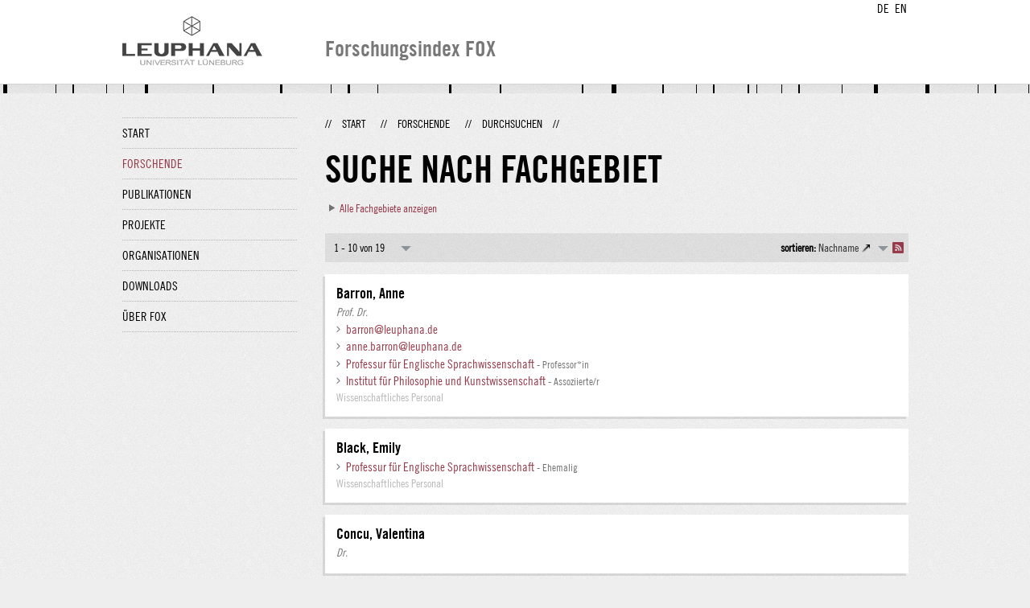

--- FILE ---
content_type: text/html;charset=UTF-8
request_url: http://fox.leuphana.de/portal/de/persons/browse.html?uri=%2Fdk%2Fatira%2Fpure%2Fcore%2Fkeywords%2Fsprachwissenschaften
body_size: 5144
content:
<!DOCTYPE html PUBLIC "-//W3C//DTD XHTML 1.1//EN" "http://www.w3.org/TR/xhtml11/DTD/xhtml11.dtd"><html xmlns="http://www.w3.org/1999/xhtml" lang="de" xml:lang="de"><head>
			<meta http-equiv="Content-Type" content="text/html;charset=utf-8" />
			<title>Suche nach Fachgebiet - Leuphana Universität Lüneburg</title><link type="text/css" rel="stylesheet" href="/portal/resources/style/css/combined/portal.css?stamp=1769414864249" /><script type="text/javascript" src="/portal/dwr/engine.js?stamp=1769414864249"></script><script type="text/javascript" src="/portal/dwr/interface/PureFacade.js?stamp=1769414864249"></script><script type="text/javascript" src="/portal/resources/style/lib/prototype.js?stamp=1769414864249"></script><script type="text/javascript" src="/portal/resources/style/js/atira.js?stamp=1769414864249"></script><script type="text/javascript" src="/portal/resources/style/js/atira_chart.js?stamp=1769414864249"></script><script type="text/javascript" src="/portal/dwr/interface/GraphFacade.js?stamp=1769414864249"></script><link type="text/css" rel="stylesheet" href="/portal/resources/style/css/combined/portal.css?stamp=1769414864249" /><script type="text/javascript" src="/portal/resources/style/js/jquery-3.1.1.min.js?stamp=1769414864249"></script><script type="text/javascript" src="/portal/resources/style/js/jquery.jcarousel.js?stamp=1769414864249"></script><script type="text/javascript" src="/portal/resources/style/js/site.js?stamp=1769414864249"></script><!-- start: head --><!-- end: head --><script type="text/javascript" src="/portal/resources/core/style/js/portal.js?stamp=1769414864249"></script></head><body class="de_DE de_DE de webkit">
            <div id="top">
                <div id="header">
                    <div class="wrapper clearfix">
                        <div id="portal-language-switch">
                             <ul>
                                    <li><a class="portal_link locale locale_de_DE selected" href="http://fox.leuphana.de/portal/de/persons/browse.html?uri=/dk/atira/pure/core/keywords/sprachwissenschaften" title="DE"><span>DE</span></a></li>
                                    <li><a class="portal_link locale locale_en_GB" href="http://fox.leuphana.de/portal/en/persons/browse.html?uri=/dk/atira/pure/core/keywords/sprachwissenschaften" title="EN"><span>EN</span></a></li>
                            </ul>
                        </div><a class="portal_link logo" href="http://www.leuphana.de/forschung"><span>
                            <img src="/portal/resources/style/gfx/leuphana-logo.png" alt="Leuphana Universität Lüneburg" /></span></a>
                        <div id="header-content" class="pull-right">
                            <span class="title">Forschungsindex FOX</span>
                        </div>
                    </div>
                </div>
                <div class="lines"></div>
            </div>
            <div id="container">
                <div class="wrapper">
                    <div class="clearfix">
                        <div class="sidebar pull-left">
                            <div id="secondary-menu">
                                <ul class="dotted-line">
                                    <li><a class="portal_link" href="http://fox.leuphana.de/portal/de/"><span>Start</span></a></li>
                                    <li class="selected"><a class="portal_link" href="http://fox.leuphana.de/portal/de/persons/index.html"><span>Forschende</span></a>
                                    </li>
                                    <li><a class="portal_link" href="http://fox.leuphana.de/portal/de/publications/index.html"><span>Publikationen</span></a>
                                    </li>
                                    <li><a class="portal_link" href="http://fox.leuphana.de/portal/de/projects/index.html"><span>Projekte</span></a>
                                    </li>
                                    <li><a class="portal_link" href="http://fox.leuphana.de/portal/de/organisations/index.html"><span>Organisationen</span></a></li>
                                    <li><a class="portal_link" href="http://fox.leuphana.de/portal/de/statistics.html"><span>Downloads</span></a></li>
                                    <li><a class="portal_link" href="http://fox.leuphana.de/portal/de/about.html"><span>Über FOX</span></a></li>
                                </ul>
                            </div>
                        </div>
                        <div id="content" class="full-width">
                            <ol class="breadcrumb">
                               <li class="separator">//</li>
                               <li><a class="portal_link" href="http://fox.leuphana.de/portal/de/"><span>Start</span></a></li>
                               <li class="separator">//</li>
            <li><a class="portal_link" href="http://fox.leuphana.de/portal/de/persons/index.html"><span>Forschende</span></a></li>
            <li class="separator">//</li>
            <li class="selected">Durchsuchen</li>
                               <li class="separator">//</li>
                            </ol>
                            <div id="main">
			<h1>Suche nach Fachgebiet</h1>
            <div class="keywords_container"><div class="portal_disclosure" id="j_id491778435_2_5267ec52"><a class="portal_disclosure" href="javascript:void(0);"><span></span></a><div class="portal_disclosure_body"><div class="portal_disclosure_closed"><a class="portal_link" href="javascript:void(0);" onclick="atira.widget.get('level0').toggle()"><span>Alle Fachgebiete anzeigen</span></a></div><div class="portal_disclosure_opened"><div class="portal_columns keywords_level"><div class="portal_columns"><div class="portal_columns_column portal_columns_column_1" style="width: 33%;"><div style="padding-right: 10px;">
                                        <p><a class="portal_link" href="http://fox.leuphana.de/portal/de/persons/browse.html?topic=560372655"><span>Bauwesen und Architektur</span></a>
                                        </p>
                                        <p><a class="portal_link" href="http://fox.leuphana.de/portal/de/persons/browse.html?topic=55901533X"><span>Berufliche Bildung</span></a>
                                        </p>
                                        <p><a class="portal_link" href="http://fox.leuphana.de/portal/de/persons/browse.html?topic=558218865"><span>Betriebswirtschaftslehre</span></a>
                                        </p>
                                        <p><a class="portal_link" href="http://fox.leuphana.de/portal/de/persons/browse.html?topic=sustainability_education"><span>Bildung für nachhaltige Entwicklung</span></a>
                                        </p>
                                        <p><a class="portal_link" href="http://fox.leuphana.de/portal/de/persons/browse.html?topic=559922418"><span>Biologie</span></a>
                                        </p>
                                        <p><a class="portal_link" href="http://fox.leuphana.de/portal/de/persons/browse.html?topic=559804261"><span>Chemie</span></a>
                                        </p>
                                        <p><a class="portal_link" href="http://fox.leuphana.de/portal/de/persons/browse.html?topic=600066266"><span>Didaktik der Kunst</span></a>
                                        </p>
                                        <p><a class="portal_link" href="http://fox.leuphana.de/portal/de/persons/browse.html?topic=54907418X"><span>Didaktik der Mathematik</span></a>
                                        </p>
                                        <p><a class="portal_link" href="http://fox.leuphana.de/portal/de/persons/browse.html?topic=558271081"><span>Didaktik der Naturwissenschaften</span></a>
                                        </p>
                                        <p><a class="portal_link" href="http://fox.leuphana.de/portal/de/persons/browse.html?topic=600089142"><span>Didaktik der deutschen Sprache</span></a>
                                        </p>
                                        <p><a class="portal_link" href="http://fox.leuphana.de/portal/de/persons/browse.html?topic=didaktik_der_englischen_sprache"><span>Didaktik der englischen Sprache</span></a>
                                        </p>
                                        <p><a class="portal_link" href="http://fox.leuphana.de/portal/de/persons/browse.html?topic=600089339"><span>Didaktik des Sachunterrichts</span></a>
                                        </p>
                                        <p><a class="portal_link" href="http://fox.leuphana.de/portal/de/persons/browse.html?topic=digitale_medien"><span>Digitale Medien</span></a>
                                        </p>
                                        <p><a class="portal_link" href="http://fox.leuphana.de/portal/de/persons/browse.html?topic=empirical_education%20research"><span>Empirische Bildungsforschung</span></a>
                                        </p>
                                        <p><a class="portal_link" href="http://fox.leuphana.de/portal/de/persons/browse.html?topic=558839983"><span>Empirische Wirtschaftsforschung/Statistik</span></a>
                                        </p>
                                        <p><a class="portal_link" href="http://fox.leuphana.de/portal/de/persons/browse.html?topic=energieforschung"><span>Energieforschung</span></a>
                                        </p>
                                        <p><a class="portal_link" href="http://fox.leuphana.de/portal/de/persons/browse.html?topic=600089207"><span>Englisch</span></a>
                                        </p>
                                        <p><a class="portal_link" href="http://fox.leuphana.de/portal/de/persons/browse.html?topic=entrepreneurship"><span>Entrepreneurship</span></a>
                                        </p>
                                        <p><a class="portal_link" href="http://fox.leuphana.de/portal/de/persons/browse.html?topic=558306934"><span>Erziehungswissenschaften</span></a>
                                        </p>
                                        <p><a class="portal_link" href="http://fox.leuphana.de/portal/de/persons/browse.html?topic=600089401"><span>Fachdidaktik allg.</span></a>
                                        </p>
                                        <p><a class="portal_link" href="http://fox.leuphana.de/portal/de/persons/browse.html?topic=foreign_language_didactics"><span>Fremdsprachendidaktik</span></a>
                                        </p></div></div><div class="portal_columns_column portal_columns_column_2" style="width: 33%;"><div style="padding-left: 10px;padding-right: 10px;">
                                        <p><a class="portal_link" href="http://fox.leuphana.de/portal/de/persons/browse.html?topic=gender_and%20diversity"><span>Gender und Diversity</span></a>
                                        </p>
                                        <p><a class="portal_link" href="http://fox.leuphana.de/portal/de/persons/browse.html?topic=geography"><span>Geographie</span></a>
                                        </p>
                                        <p><a class="portal_link" href="http://fox.leuphana.de/portal/de/persons/browse.html?topic=600083055"><span>Geschichtswissenschaft</span></a>
                                        </p>
                                        <p><a class="portal_link" href="http://fox.leuphana.de/portal/de/persons/browse.html?topic=559092180"><span>Gesundheitswissenschaften</span></a>
                                        </p>
                                        <p><a class="portal_link" href="http://fox.leuphana.de/portal/de/persons/browse.html?topic=hochschul_und_wissenschaftsmanagement"><span>Hochschul- und Wissenschaftsmanagement</span></a>
                                        </p>
                                        <p><a class="portal_link" href="http://fox.leuphana.de/portal/de/persons/browse.html?topic=informatics"><span>Informatik</span></a>
                                        </p>
                                        <p><a class="portal_link" href="http://fox.leuphana.de/portal/de/persons/browse.html?topic=559014392"><span>Ingenieurwissenschaften</span></a>
                                        </p>
                                        <p><a class="portal_link" href="http://fox.leuphana.de/portal/de/persons/browse.html?topic=560403429"><span>Kultur und Raum</span></a>
                                        </p>
                                        <p><a class="portal_link" href="http://fox.leuphana.de/portal/de/persons/browse.html?topic=566938014"><span>Kulturinformatik</span></a>
                                        </p>
                                        <p><a class="portal_link" href="http://fox.leuphana.de/portal/de/persons/browse.html?topic=557663954"><span>Kulturvermittlung/Kulturorganisation</span></a>
                                        </p>
                                        <p><a class="portal_link" href="http://fox.leuphana.de/portal/de/persons/browse.html?topic=cultural_studies"><span>Kulturwissenschaften allg.</span></a>
                                        </p>
                                        <p><a class="portal_link" href="http://fox.leuphana.de/portal/de/persons/browse.html?topic=559393733"><span>Kunstwissenschaft</span></a>
                                        </p>
                                        <p><a class="portal_link" href="http://fox.leuphana.de/portal/de/persons/browse.html?topic=600082393"><span>Literaturwissenschaft</span></a>
                                        </p>
                                        <p><a class="portal_link" href="http://fox.leuphana.de/portal/de/persons/browse.html?topic=mathematik"><span>Mathematik</span></a>
                                        </p>
                                        <p><a class="portal_link" href="http://fox.leuphana.de/portal/de/persons/browse.html?topic=557539625"><span>Medien- und Kommunikationswissenschaft</span></a>
                                        </p>
                                        <p><a class="portal_link" href="http://fox.leuphana.de/portal/de/persons/browse.html?topic=557358108"><span>Musik</span></a>
                                        </p>
                                        <p><a class="portal_link" href="http://fox.leuphana.de/portal/de/persons/browse.html?topic=sustainability_governance"><span>Nachhaltigkeits-Governance</span></a>
                                        </p>
                                        <p><a class="portal_link" href="http://fox.leuphana.de/portal/de/persons/browse.html?topic=56033141X"><span>Nachhaltigkeitskommunikation</span></a>
                                        </p>
                                        <p><a class="portal_link" href="http://fox.leuphana.de/portal/de/persons/browse.html?topic=nachhaltigkeitswissenschaft"><span>Nachhaltigkeitswissenschaft</span></a>
                                        </p>
                                        <p><a class="portal_link" href="http://fox.leuphana.de/portal/de/persons/browse.html?topic=nordamerikastudien"><span>Nordamerikastudien</span></a>
                                        </p>
                                        <p><a class="portal_link" href="http://fox.leuphana.de/portal/de/persons/browse.html?topic=548130884"><span>Philosophie</span></a>
                                        </p></div></div><div class="portal_columns_column portal_columns_column_3" style="width: 33%;"><div style="padding-left: 10px;padding-right: 1px;">
                                        <p><a class="portal_link" href="http://fox.leuphana.de/portal/de/persons/browse.html?topic=549305769"><span>Politikwissenschaft</span></a>
                                        </p>
                                        <p><a class="portal_link" href="http://fox.leuphana.de/portal/de/persons/browse.html?topic=600089002"><span>Psychologie</span></a>
                                        </p>
                                        <p><a class="portal_link" href="http://fox.leuphana.de/portal/de/persons/browse.html?topic=law"><span>Rechtswissenschaft</span></a>
                                        </p>
                                        <p><a class="portal_link" href="http://fox.leuphana.de/portal/de/persons/browse.html?topic=556117700"><span>Sozialwesen</span></a>
                                        </p>
                                        <p><a class="portal_link" href="http://fox.leuphana.de/portal/de/persons/browse.html?topic=559095953"><span>Soziologie</span></a>
                                        </p>
                                        <p><a class="portal_link" href="http://fox.leuphana.de/portal/de/persons/browse.html?topic=558923925"><span>Sportwissenschaften</span></a>
                                        </p>
                                        <p><a class="portal_link selected" href="http://fox.leuphana.de/portal/de/persons/browse.html?topic=sprachwissenschaften"><span>Sprachwissenschaften</span></a>
                                        </p>
                                        <p><a class="portal_link" href="http://fox.leuphana.de/portal/de/persons/browse.html?topic=557978548"><span>Theologie</span></a>
                                        </p>
                                        <p><a class="portal_link" href="http://fox.leuphana.de/portal/de/persons/browse.html?topic=tourism_studies"><span>Tourismuswissenschaften</span></a>
                                        </p>
                                        <p><a class="portal_link" href="http://fox.leuphana.de/portal/de/persons/browse.html?topic=transdisziplin_re_studien"><span>Transdisziplinäre Studien</span></a>
                                        </p>
                                        <p><a class="portal_link" href="http://fox.leuphana.de/portal/de/persons/browse.html?topic=environmental_governance"><span>Umwelt Governance</span></a>
                                        </p>
                                        <p><a class="portal_link" href="http://fox.leuphana.de/portal/de/persons/browse.html?topic=environmental_informatics"><span>Umweltinformatik</span></a>
                                        </p>
                                        <p><a class="portal_link" href="http://fox.leuphana.de/portal/de/persons/browse.html?topic=557265479"><span>Umweltplanung, Landschaftsentwicklung</span></a>
                                        </p>
                                        <p><a class="portal_link" href="http://fox.leuphana.de/portal/de/persons/browse.html?topic=557389186"><span>Volkswirtschaftslehre</span></a>
                                        </p>
                                        <p><a class="portal_link" href="http://fox.leuphana.de/portal/de/persons/browse.html?topic=547106742"><span>Wirtschaftsinformatik</span></a>
                                        </p>
                                        <p><a class="portal_link" href="http://fox.leuphana.de/portal/de/persons/browse.html?topic=549207066"><span>Wirtschaftspsychologie</span></a>
                                        </p>
                                        <p><a class="portal_link" href="http://fox.leuphana.de/portal/de/persons/browse.html?topic=54977324X"><span>Wirtschaftsrecht</span></a>
                                        </p>
                                        <p><a class="portal_link" href="http://fox.leuphana.de/portal/de/persons/browse.html?topic=558391192"><span>Wirtschaftswissenschaften für Nachhaltigkeit</span></a>
                                        </p>
                                        <p><a class="portal_link" href="http://fox.leuphana.de/portal/de/persons/browse.html?topic=biology"><span>Ökosystemforschung</span></a>
                                        </p></div></div><div class="portal_columns_clear_end"></div></div></div></div></div></div>
<script type="text/javascript">new portal.Disclosure({'element':'j_id491778435_2_5267ec52','openOnClick':false,'hideIfEmpty':false,'opened':false,'name':'level0'});</script>

            </div>
            <div class="portal_search_container for_persons">

    <div class="portal_search_body">
        <form method="get" accept-charset="UTF-8" action="browse.html">
            <div class="portal_content_panel"><div class="portal_navigator portal_navigator_white" id="j_id-1660753034_7b2d3198"><div class="portal_navigator_top"><div class="portal_navigator_row"><div class="portal_navigator_window_and_pagesize"><div class="portal_navigator_popup"><div class="portal_navigator_popup_control"><div class="div"><div class="div"><span class="portal_navigator_window"><span class="portal_navigator_window_info">1 - 10 von 19</span></span><a href="javascript:void(0);" title="Hier Anklicken, um Anzahl angezeigter Treffer per Seite auszuwählen"><span class="portal_navigator_pagesize portal_navigator_links"><em>Seitengröße: </em>10</span></a></div></div></div><div class="portal_navigator_popup_content"><ul><li><strong>10</strong></li><li><a href="http://fox.leuphana.de/portal/de/persons/browse.html?uri=/dk/atira/pure/core/keywords/sprachwissenschaften&amp;pageSize=20&amp;page=0" rel="nofollow"><span>20</span></a></li><li><a href="http://fox.leuphana.de/portal/de/persons/browse.html?uri=/dk/atira/pure/core/keywords/sprachwissenschaften&amp;pageSize=50&amp;page=0" rel="nofollow"><span>50</span></a></li><li><a href="http://fox.leuphana.de/portal/de/persons/browse.html?uri=/dk/atira/pure/core/keywords/sprachwissenschaften&amp;pageSize=100&amp;page=0" rel="nofollow"><span>100</span></a></li></ul></div></div></div><div class="portal_navigator_rss"><a class="portal_link rss_link" href="http://fox.leuphana.de/portal/de/persons/browse.rss?uri=/dk/atira/pure/core/keywords/sprachwissenschaften"><span></span></a></div><div class="portal_navigator_ordering"><div class="portal_navigator_popup"><div class="portal_navigator_popup_control"><div><div><strong>sortieren: </strong><a href="javascript:void(0);"><span class="portal_navigator_sort_ascending">Nachname</span></a></div></div></div><div class="portal_navigator_popup_content"><ul><li><a class="selected portal_navigator_sort_descending" rel="nofollow" href="http://fox.leuphana.de/portal/de/persons/browse.html?uri=/dk/atira/pure/core/keywords/sprachwissenschaften&amp;ordering=personOrderByLastName&amp;descending=true"><span>Nachname</span></a></li></ul></div></div></div></div></div><div class="portal_navigator_result">
                        <ol class="portal_list"><li class="portal_list_item"><div class="rendering rendering_person rendering_short rendering_person_short"><h2 class="title"><a rel="Person" href="http://fox.leuphana.de/portal/de/persons/anne-barron(46925f2c-4152-4964-9aa1-302be313e682).html" class="link person"><span>Barron, Anne</span></a></h2><p class="titles">Prof. Dr.</p><ul class="relations email"><li class="email"><a href="mailto:barron@leuphana.de" class="link"><span>barron@leuphana.de</span></a></li><li class="email"><a href="mailto:anne.barron@leuphana.de" class="link"><span>anne.barron@leuphana.de</span></a></li></ul><ul class="relations organisations"><li><a rel="Organisation" href="http://fox.leuphana.de/portal/de/organisations/professur-fur-englische-sprachwissenschaft(e01541a2-c970-47b6-a559-fb2f40ee7e57).html" class="link organisation"><span>Professur für Englische Sprachwissenschaft</span></a><span class="minor dimmed"> - Professor*in</span></li><li><a rel="Organisation" href="http://fox.leuphana.de/portal/de/organisations/institut-fur-philosophie-und-kunstwissenschaft(e6236ced-96a3-4922-869c-c5a757b6adbe).html" class="link organisation"><span>Institut für Philosophie und Kunstwissenschaft</span></a><span class="minor dimmed"> - Assoziierte/r</span></li></ul><p class="type"><span class="family">Person: </span>Wissenschaftliches Personal</p></div></li><li class="portal_list_item"><div class="rendering rendering_person rendering_short rendering_person_short"><h2 class="title"><a rel="Person" href="http://fox.leuphana.de/portal/de/persons/emily-black(f8acd2c0-6ccb-4099-a70d-d8d630c2d42f).html" class="link person"><span>Black, Emily</span></a></h2><ul class="relations email"></ul><ul class="relations organisations"><li><a rel="Organisation" href="http://fox.leuphana.de/portal/de/organisations/professur-fur-englische-sprachwissenschaft(e01541a2-c970-47b6-a559-fb2f40ee7e57).html" class="link organisation"><span>Professur für Englische Sprachwissenschaft</span></a><span class="minor dimmed"> - Ehemalig</span></li></ul><p class="type"><span class="family">Person: </span>Wissenschaftliches Personal</p></div></li><li class="portal_list_item"><div class="rendering rendering_person rendering_short rendering_person_short"><h2 class="title"><a rel="Person" href="http://fox.leuphana.de/portal/de/persons/valentina-concu(ac203cc5-1938-43db-82f1-f18483b953e0).html" class="link person"><span>Concu, Valentina</span></a></h2><p class="titles">Dr.</p><ul class="relations email"></ul><p class="type"><span class="family">Person</span></p></div></li><li class="portal_list_item"><div class="rendering rendering_person rendering_short rendering_person_short"><h2 class="title"><a rel="Person" href="http://fox.leuphana.de/portal/de/persons/lena-dammann(676b7b25-43cc-4f60-93c2-ba6f074c8701).html" class="link person"><span>Dammann, Lena</span></a></h2><ul class="relations email"></ul><p class="type"><span class="family">Person</span></p></div></li><li class="portal_list_item"><div class="rendering rendering_person rendering_short rendering_person_short"><h2 class="title"><a rel="Person" href="http://fox.leuphana.de/portal/de/persons/ilka-floeck(9043761c-a351-4309-9176-779c6e049551).html" class="link person"><span>Flöck, Ilka</span></a></h2><ul class="relations email"><li class="email"><a href="mailto:ilka.floeck@leuphana.de" class="link"><span>ilka.floeck@leuphana.de</span></a></li></ul><ul class="relations organisations"><li><a rel="Organisation" href="http://fox.leuphana.de/portal/de/organisations/professur-fur-englische-sprachwissenschaft(e01541a2-c970-47b6-a559-fb2f40ee7e57).html" class="link organisation"><span>Professur für Englische Sprachwissenschaft</span></a><span class="minor dimmed"> - Wiss. Mitarbeiter*in</span></li></ul><p class="type"><span class="family">Person: </span>Wissenschaftliches Personal</p></div></li><li class="portal_list_item"><div class="rendering rendering_person rendering_short rendering_person_short"><h2 class="title"><a rel="Person" href="http://fox.leuphana.de/portal/de/persons/karina-frick(81caaf61-d411-4985-ada8-1c2424ef0d15).html" class="link person"><span>Frick, Karina</span></a></h2><p class="titles">Prof. Dr.</p><ul class="relations email"><li class="email"><a href="mailto:karina.frick@leuphana.de" class="link"><span>karina.frick@leuphana.de</span></a></li></ul><ul class="relations organisations"><li><a rel="Organisation" href="http://fox.leuphana.de/portal/de/organisations/juniorprofessur-fur-angewandte-linguistik(a1fb0031-a9ff-42e2-9413-455b915c2c74).html" class="link organisation"><span>Juniorprofessur für Angewandte Linguistik</span></a><span class="minor dimmed"> - Juniorprofessor*in</span></li></ul><p class="type"><span class="family">Person: </span>Wissenschaftliches Personal</p></div></li><li class="portal_list_item"><div class="rendering rendering_person rendering_short rendering_person_short"><h2 class="title"><a rel="Person" href="http://fox.leuphana.de/portal/de/persons/annkatrin-ham(ca95d2da-d67b-48b5-9cd1-a6693cbbffd8).html" class="link person"><span>Ham, Ann-Katrin</span></a></h2><ul class="relations email"></ul><ul class="relations organisations"><li><a rel="Organisation" href="http://fox.leuphana.de/portal/de/organisations/professur-fur-erziehungswissenschaft-insbesondere-empirische-bildungsforschung(83bdf531-5bef-4de4-a3f0-eb3bb3875909).html" class="link organisation"><span>Professur für Erziehungswissenschaft, insbesondere empirische Bildungsforschung</span></a><span class="minor dimmed"> - Ehemalig</span></li></ul><p class="type"><span class="family">Person: </span>Wissenschaftliches Personal</p></div></li><li class="portal_list_item"><div class="rendering rendering_person rendering_short rendering_person_short"><h2 class="title"><a rel="Person" href="http://fox.leuphana.de/portal/de/persons/timo-janca(3cc0b6d8-2634-4c55-9426-0caa3352b51b).html" class="link person"><span>Janca, Timo</span></a></h2><p class="titles">Dr.</p><ul class="relations email"></ul><p class="type"><span class="family">Person</span></p></div></li><li class="portal_list_item"><div class="rendering rendering_person rendering_short rendering_person_short"><h2 class="title"><a rel="Person" href="http://fox.leuphana.de/portal/de/persons/katrin-kleinschmidtschinke(8b1bd531-8fab-41f8-b58d-842433ed2e45).html" class="link person"><span>Kleinschmidt-Schinke, Katrin</span></a></h2><p class="titles">Dr.</p><ul class="relations email"></ul><p class="type"><span class="family">Person</span></p></div></li><li class="portal_list_item"><div class="rendering rendering_person rendering_short rendering_person_short"><h2 class="title"><a rel="Person" href="http://fox.leuphana.de/portal/de/persons/dagmar-knorr(fd11e970-b5ed-417f-a1ea-aea0abed4a17).html" class="link person"><span>Knorr, Dagmar</span></a></h2><p class="titles">Dr.</p><ul class="relations email"></ul><p class="type"><span class="family">Person</span></p></div></li>
                        </ol></div><div class="portal_navigator_bottom portal_navigator_pages"><div class="portal_navigator_row"><span class="portal_navigator_prev_next"><span class="portal_navigator_previous portal_navigator_previous_disabled"><span>Vorherige</span></span></span> <span class="portal_navigator_paging portal_navigator_links"><strong>1</strong> <a href="http://fox.leuphana.de/portal/de/persons/browse.html?uri=/dk/atira/pure/core/keywords/sprachwissenschaften&amp;page=1"><span>2</span></a> </span><span class="portal_navigator_prev_next">  <a class="portal_navigator_next common_link" href="http://fox.leuphana.de/portal/de/persons/browse.html?uri=/dk/atira/pure/core/keywords/sprachwissenschaften&amp;page=1"><span>Nächste</span></a></span>
</div></div></div><script type="text/javascript">
try {(function() {
new portal.Navigator({element:'j_id-1660753034_7b2d3198'});
})();} catch (e) {if (window['atira']) {atira.handleException(e);}}
</script>
            </div>
        </form>
    </div>
            </div>
                            </div>
                        </div>
                    </div>
                    <div id="footer"><div id="footer" style="width:100%"><div id="footer_left" style=" width:500px; float:left">Forschungsindex und Repositorium der Leuphana Universität Lüneburg <br>Betreuung: Leuphana Forschungsservice (Leitung: Dipl.-Oec. Anke Zerm)<br><a href="http://fox.leuphana.de/portal/de/about.html">Nutzungshinweise | <a href="http://www.leuphana.de/impressum.html" target="_blank" class="external-link-new-window">Zentrales Impressum der Universität</a><p></div><div id="footer_right" style="position:absolute; width:200px; right:0px"><div style="text-align:right">Feedback: <a title="pure@leuphana.de" href="mailto:pure@leuphana.de">pure@leuphana.de</a><br>Zum Login <a class="login" href="http://pure.leuphana.de/admin/workspace.xhtml" target="_blank" class="external-link-new-window">Forschungsdatenbank Pure</a></p></div></div></div>
                    </div>
                </div>
            </div>
<script type="text/javascript">(function(i,s,o,g,r,a,m){i['GoogleAnalyticsObject']=r;i[r]=i[r]||function(){(i[r].q=i[r].q||[]).push(arguments)},i[r].l=1*new Date();a=s.createElement(o),m=s.getElementsByTagName(o)[0];a.async=1;a.src=g;m.parentNode.insertBefore(a,m)})(window,document,'script','//www.google-analytics.com/analytics.js','ga');ga('create', 'UA-XXXXXX-X', { 'cookieDomain': document.location.hostname });ga('require', 'displayfeatures');ga('set', 'anonymizeIp', true);ga('set', 'anonymizeIp', true);ga('send', 'pageview');</script>
</body></html>